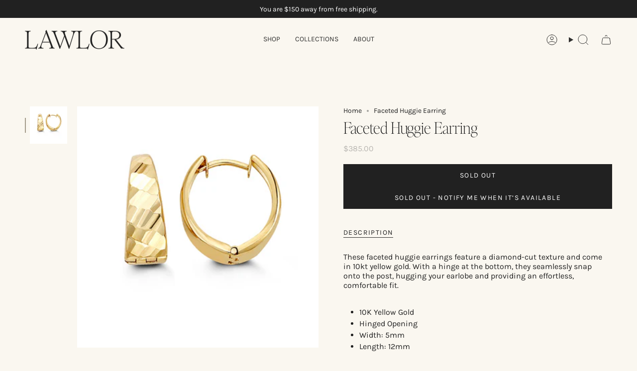

--- FILE ---
content_type: text/html; charset=utf-8
request_url: https://lawlorjewelry.com/products/faceted-huggie-earring?section_id=api-product-grid-item
body_size: 257
content:
<div id="shopify-section-api-product-grid-item" class="shopify-section">

<div data-api-content>
<div
    class="grid-item product-item  product-item--left product-item--outer-text  "
    id="product-item--api-product-grid-item-4588456345705"
    data-grid-item
    
  >
    <div class="product-item__image" data-product-image>
      <a
        class="product-link"
        href="/products/faceted-huggie-earring"
        aria-label="Faceted Huggie Earring"
        data-product-link="/products/faceted-huggie-earring"
      ><div class="product-item__bg" data-product-image-default><figure class="image-wrapper image-wrapper--cover lazy-image lazy-image--backfill is-loading" style="--aspect-ratio: 1;" data-aos="img-in"
  data-aos-delay="||itemAnimationDelay||"
  data-aos-duration="800"
  data-aos-anchor="||itemAnimationAnchor||"
  data-aos-easing="ease-out-quart"><img src="//lawlorjewelry.com/cdn/shop/products/6005.jpg?crop=center&amp;height=500&amp;v=1585850785&amp;width=500" alt="" width="500" height="500" loading="eager" srcset="//lawlorjewelry.com/cdn/shop/products/6005.jpg?v=1585850785&amp;width=136 136w, //lawlorjewelry.com/cdn/shop/products/6005.jpg?v=1585850785&amp;width=160 160w, //lawlorjewelry.com/cdn/shop/products/6005.jpg?v=1585850785&amp;width=180 180w, //lawlorjewelry.com/cdn/shop/products/6005.jpg?v=1585850785&amp;width=220 220w, //lawlorjewelry.com/cdn/shop/products/6005.jpg?v=1585850785&amp;width=254 254w, //lawlorjewelry.com/cdn/shop/products/6005.jpg?v=1585850785&amp;width=284 284w, //lawlorjewelry.com/cdn/shop/products/6005.jpg?v=1585850785&amp;width=292 292w, //lawlorjewelry.com/cdn/shop/products/6005.jpg?v=1585850785&amp;width=320 320w, //lawlorjewelry.com/cdn/shop/products/6005.jpg?v=1585850785&amp;width=480 480w" sizes="500px" fetchpriority="high" class=" is-loading ">
</figure>

&nbsp;</div></a>

      <div class="badge-box-container align--top-left body-x-small">

<span
  class="badge-box sold-box"
  data-aos="fade"
  data-aos-delay="||itemAnimationDelay||"
  data-aos-duration="800"
  data-aos-anchor="||itemAnimationAnchor||"
>
  Sold Out
</span>
</div>
    </div>

    <div
      class="product-information"
      style="--swatch-size: var(--swatch-size-filters);"
      data-product-information
    >
      <div class="product-item__info body-medium">
        <a class="product-link" href="/products/faceted-huggie-earring" data-product-link="/products/faceted-huggie-earring">
          <p class="product-item__title">Faceted Huggie Earring</p>

          <div class="product-item__price__holder"><div class="product-item__price" data-product-price>
<span class="price">
  
    <span class="sold-out">Sold Out</span>
  
</span>

</div>
          </div>
        </a></div>
    </div>
  </div></div></div>